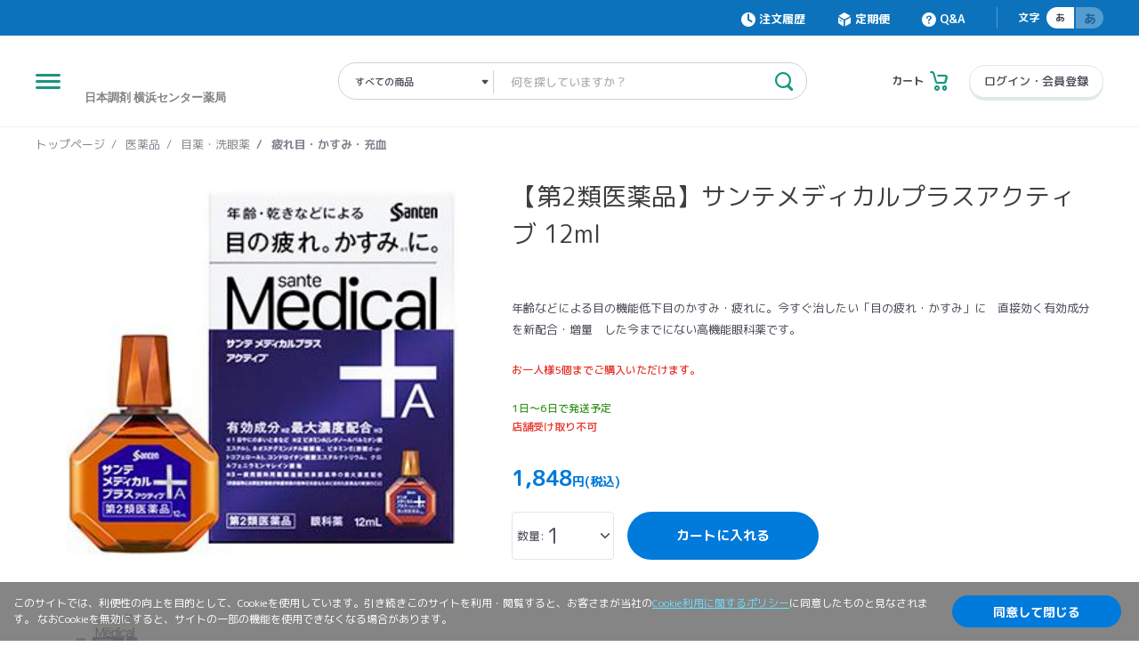

--- FILE ---
content_type: text/html; charset=utf-8
request_url: https://store.nicho.co.jp/products/OS202304070012?sku=4987084315304
body_size: 48554
content:
<!DOCTYPE html>
<html lang="ja">
  <head>
    <meta charset="utf-8">
    <meta name="viewport" content="width=device-width, initial-scale=1.0, minimum-scale=1.0, maximum-scale=1.0, user-scalable=no, viewport-fit=cover">
    <title>【第2類医薬品】サンテメディカルプラスアクティブ 12ml　|　日本調剤オンラインストア</title>
    <meta name="description" content=【第2類医薬品】サンテメディカルプラスアクティブ 12mlの通販なら医薬品の専門家、薬剤師おすすめの健康関連商品を揃えた日本調剤オンラインストアで！>
    <meta property="og:title" content=【第2類医薬品】サンテメディカルプラスアクティブ 12ml　|　日本調剤オンラインストア>
    <meta property="og:description" content=【第2類医薬品】サンテメディカルプラスアクティブ 12mlの通販なら医薬品の専門家、薬剤師おすすめの健康関連商品を揃えた日本調剤オンラインストアで！>
    <meta property="og:url" content="https://store.nicho.co.jp/products/OS202304070012">
    <meta property="og:image" content="https://store-thumber.nicho.co.jp?storagekey=%2Fspree%2Fproducts%2F9606%2Foriginal%2Fproduct_4987084315304_0001.jpg">
    <meta property="og:type" content="website">
    <meta property="og:site_name" content="日本調剤オンラインストア">
    <meta name="format-detection" content="telephone=no">
    <link rel="canonical" href=https://store.nicho.co.jp/products/OS202304070012>
    <link rel="shortcut icon" type="image/x-icon" href="/favicon32px.ico" sizes="32x32" /><link rel="shortcut icon" type="image/x-icon" href="/favicon48px.ico" sizes="48x48" /><link rel="shortcut icon" type="image/x-icon" href="/favicon64px.ico" sizes="64x64" /><link rel="shortcut icon" type="image/x-icon" href="/favicon128px.ico" sizes="128x128" />
    <link rel="apple-touch-icon" sizes="167x167" href="/Icon_167px_nichoonline.png">
    <meta name="csrf-param" content="authenticity_token" />
<meta name="csrf-token" content="mF1LJEJ2iMqaxu7LJVoOUQ9paSZngI2p6aE+1BmC17xir97zrJoVlHf5mpl0lmkRv36AcGeWOaxUXx5udUxSoQ==" />
    <link rel="stylesheet" media="all" href="/assets/application-877b777394e169063c868cd6ce8ce72f429b9387c24e053ed901bf45a5beb505.css" />
    <script src="/assets/application-9b46300d8555bfeb37d0f92fb97c77f8952a7762ad9afbaa074cee6e878abebb.js"></script>
    <!-- Google Tag Manager -->
      <script>(function(w,d,s,l,i){w[l]=w[l]||[];w[l].push({'gtm.start':
              new Date().getTime(),event:'gtm.js'});var f=d.getElementsByTagName(s)[0],
          j=d.createElement(s),dl=l!='dataLayer'?'&l='+l:'';j.async=true;j.src=
          'https://www.googletagmanager.com/gtm.js?id='+i+dl;f.parentNode.insertBefore(j,f);
      })(window,document,'script','dataLayer','GTM-TXJBDSK');</script>
    <!-- End Google Tag Manager -->
  </head>

  <body id=productDetail>
    <!-- Google Tag Manager (noscript) -->
      <noscript><iframe src="https://www.googletagmanager.com/ns.html?id=GTM-TXJBDSK"
                      height="0" width="0" style="display:none;visibility:hidden"></iframe></noscript>
    <!-- End Google Tag Manager (noscript) -->
    <header class="c-header">
  <p class="c-header__logo-sp">
    <a class="c-header__logo-sp-link" href="/">
      <img alt="日本調剤オンラインストア" class="c-header__logo-sp-img" src="/assets/materials/logo_01.svg" />
</a>  </p>
  <div class="c-header__utility">
    <div class="c-header__overlay"></div>
    <div class="c-header__utility-in">
        <div class="c-header__button-menu"><span class="c-header__button-menu-item"></span></div>
        <p class="c-header__logo">
          <a class="c-header__logo-link" href="/">
            <img alt="日本調剤オンラインストア" class="c-header__logo-img" src="/assets/materials/logo_01.svg" />
</a>        </p>
        <div class="c-header__key">
          <form class="c-header__key-form" action="/products" accept-charset="UTF-8" method="get"><input name="utf8" type="hidden" value="&#x2713;" />
            <div class="c-header__key-select">
              <div class="c-header__key-select-in">
                <select name="category_l"><option value="">すべての商品</option>
<optgroup label="カテゴリーから探す"><option value="サプリメント・健康食品">サプリメント・健康食品</option>
<option value="医薬品">医薬品</option>
<option value="シニアケア">シニアケア</option>
<option value="コスメ">コスメ</option>
<option value="衛生・健康管理">衛生・健康管理</option>
<option value="食品・生活用品">食品・生活用品</option>
<option value="癒し">癒し</option>
<option value="アウトレット">アウトレット</option>
<option value="高齢者施設様向け商品">高齢者施設様向け商品</option>
<option value="均一セール">均一セール</option></optgroup><optgroup label="悩み症状から探す"><option value="女性のお悩み">女性のお悩み</option>
<option value="生活習慣のお悩み">生活習慣のお悩み</option>
<option value="中高年のお悩み">中高年のお悩み</option>
<option value="男性のお悩み">男性のお悩み</option></optgroup></select>
              </div>
            </div>
            <div class="c-header__key-search">
              <input class="c-header__key-input" type="text" name="q" placeholder=" 何を探していますか？" value="" data-user-id="1"/>
              <button class="c-header__key-list-close" type="button"></button>
              <button class="c-header__key-button" type="submit"></button>
              <ul class="c-header__key-list">
              </ul>
            </div>
</form>        </div>
        <div class="c-header__button-cart">
          <a class="c-header__button-cart-link" style="text-decoration:none;" href="/cart">
            <p class="c-header__button-cart-title">カート</p>
              <p class="c-header__button-cart-icon"></p>
</a>        </div>
          <div class="c-header__button-login only-pc">
            <a class="c-header__button-login-link" href="/login">ログイン・会員登録</a>
          </div>
      </div>
    </div>
  </div>
  <div class="c-header__lower">
    <div class="c-header__nav-container">
      <div class="c-header__nav-overlay"></div>
      <div class="c-menu c-menu--normal">
        <div class="c-menu__in">
          <div class="c-menu__window">
            <p class="c-menu__intro">ようこそ</p>
              <p class="c-menu__button c-menu__button--enter"><a class="c-menu__button-text" href="/login">ログイン・会員登録</a></p>
              <p class="c-menu__button c-menu__button--book"><a class="c-menu__button-link" target="_blank" href="https://app.adjust.com/l26nbr?deep_link=okusuriplus%3A%2F%2F"><span class="c-menu__button-text c-menu__button-text--book">お薬手帳登録・連携</span></a></p>
          </div>
          <div class="c-menu__main c-menu__main--nevigation" data-menu="0">
            <div class="c-menu__head c-menu__head--signedin">
              <div class="c-menu__head-info">
                <ul class="c-menu__head-link">
                  <li class="c-menu__head-items"><a class="c-menu__head-text c-menu__head-text--account c-menu__switch--my-menu">マイページ</a></li>
                  <li class="c-menu__head-items"><a class="c-menu__head-text c-menu__head-text--order" href="/mypage/history/">注文履歴</a></li>
                  <li class="c-menu__head-items"><a class="c-menu__head-text" href="/mypage/bookmark/">後で買う商品一覧</a></li>
                </ul>
              </div>
            </div>
            <div class="c-menu__body">
              <nav class="c-menu__nav">
                <div class="c-menu__nav-category">
                  <h3 class="c-menu__nav-title">商品をさがす</h3>
                  <ul class="c-menu__nav-list">
                    <li class="c-menu__nav-item">
                      <p class="c-menu__nav-link c-menu__nav-link--arrow" data-menu="menu" data-category-id="22">カテゴリーから探す</p>
                    </li>
                  </ul>
                </div>
                <div class="c-menu__nav-category">
                  <h3 class="c-menu__nav-title">その他情報</h3>
                  <ul class="c-menu__nav-list">
                    <li class="c-menu__nav-item"><a class="c-menu__nav-link" href="/guide/">ご利用ガイド</a></li>
                    <li class="c-menu__nav-item"><a class="c-menu__nav-link" href="/about/">日本調剤オンラインストアについて</a></li>
                    <li class="c-menu__nav-item"><a class="c-menu__nav-link" href="https://portal.okusuriplus.com/" target="_blank">お薬手帳プラス（日本調剤の電子お薬手帳）</a></li>
                    <li class="c-menu__nav-item"><a class="c-menu__nav-link" href="https://nicoms.nicho.co.jp/" target="_blank">NiCOMS（日本調剤のオンライン服薬指導）</a></li>
                    <li class="c-menu__nav-item">
                      <a class="c-menu__nav-link" style="text-decoration:none;" target="_blank" href="/faq/">よくあるご質問・お問い合わせ</a>
                    </li>
                    <li class="c-menu__nav-item"><a class="c-menu__nav-link" href="/news/">お知らせ</a></li>
                  </ul>
                </div>
                <div class="c-menu__nav-category c-menu__nav-category--links">
                  <ul class="c-menu__nav-list">
                    <li class="c-menu__nav-item"><a class="c-menu__nav-link" href="/requirements/">ご利用環境について</a></li>
                    <li class="c-menu__nav-item"><a class="c-menu__nav-link" href="/agreement/">ご利用規約</a></li>
                    <li class="c-menu__nav-item"><a class="c-menu__nav-link" href="/tradelaw/">特定商取引法に基づく表記</a></li>
                    <li class="c-menu__nav-item"><a class="c-menu__nav-link" href="/privacy/">個人情報の取扱いについて</a></li>
                    <li class="c-menu__nav-item"><a class="c-menu__nav-link" href="https://www.nicho.co.jp/corporate/" target="_blank">会社概要</a></li>
                  </ul>
                </div>
              </nav>
            </div>
          </div>
          <div class="c-menu__main c-menu__main--my-menu">
            <div class="c-menu__head">
              <div class="c-menu__head-info">
                <p class="c-menu__head-back"><a class="c-menu__head-back-link c-menu__switch--my-menu">メニューに戻る</a></p>
              </div>
            </div>
            <div class="c-menu__body">
              <nav class="c-menu__nav">
                  <div class="c-menu__nav-category">
  <ul class="c-menu__nav-list">
    <li class="c-menu__nav-item">
      <a class="c-menu__nav-link" style="text-decoration:none;" href="/mypage/history">注文履歴</a>
    </li>
    <li class="c-menu__nav-item">
      <a class="c-menu__nav-link" style="text-decoration:none;" href="/mypage/info">登録情報</a>
    </li>
    <li class="c-menu__nav-item">
      <a class="c-menu__nav-link" style="text-decoration:none;" href="/mypage/changemail">メールアドレス変更</a>
    </li>
    <li class="c-menu__nav-item">
      <a class="c-menu__nav-link" style="text-decoration:none;" href="/mypage/changepass">パスワード変更</a>
    </li>
    <li class="c-menu__nav-item">
      <a class="c-menu__nav-link" style="text-decoration:none;" href="/mypage/address">配送先（住所）一覧</a>
    </li>
    <li class="c-menu__nav-item">
      <a class="c-menu__nav-link" style="text-decoration:none;" href="/mypage/payment">クレジットカード情報</a>
    </li>
    <li class="c-menu__nav-item">
      <a class="c-menu__nav-link" style="text-decoration:none;" href="/mypage/bookmark">後で買う商品一覧</a>
    </li>
    <li class="c-menu__nav-item">
      <a class="c-menu__nav-link" style="text-decoration:none;" target="_blank" href="/faq/">Q&amp;A</a>
    </li>
  </ul>
</div>
<div class="c-menu__nav-category c-menu__nav-category--links">
  <ul class="c-menu__nav-list">
    <li class="c-menu__nav-item">
      <a class="c-menu__nav-link" href="/mypage/withdrawal">退会手続き</a>
    </li>
  </ul>
</div>

              </nav>
            </div>
          </div>
          <div class="c-menu__main c-menu__main--order">
            <div class="c-menu__head">
              <div class="c-menu__head-info">
                <p class="c-menu__head-back">
                  <a class="c-menu__head-back-link c-menu__switch--order" href="/mypage/history">注文履歴</a>
                </p>
              </div>
            </div>
          </div>
          <!-- ドリルダウンはJSで実装 -->
        </div>
      </div>
    </div>
  </div>
</header>
<form class="c-search" action="/products" accept-charset="UTF-8" method="get"><input name="utf8" type="hidden" value="&#x2713;" />
  <div class="c-search__head">
    <div class="c-search__input-group">
      <input class="c-search__input" type="text" name="q" placeholder="何を探していますか？" value="">
      <button class="c-search__button" type="submit"></button>
    </div><a class="c-search__cancel" href="#">キャンセル</a>
  </div>
  <div class="c-search__body">
  </div>
</form>
    <div class="c-contents c-contents--one-column">
  <div class="c-nav-category-wrap only-pc">
    <nav class="c-nav-category">
      <ul class="c-nav-category__list">
        <li class="c-nav-category__item">
          <a class="c-nav-category__link" href="/">トップページ</a>
        </li>
            <li class="c-nav-category__item">
                <a class="c-nav-category__link" href="/products?category_l=%E5%8C%BB%E8%96%AC%E5%93%81">医薬品</a>
            </li>
            <li class="c-nav-category__item">
                <a class="c-nav-category__link" href="/products?category_l=%E5%8C%BB%E8%96%AC%E5%93%81&amp;category_m=%E7%9B%AE%E8%96%AC%E3%83%BB%E6%B4%97%E7%9C%BC%E8%96%AC">目薬・洗眼薬</a>
            </li>
            <li class="c-nav-category__item">
                <a class="c-nav-category__link" href="/products?category_l=%E5%8C%BB%E8%96%AC%E5%93%81&amp;category_m=%E7%9B%AE%E8%96%AC%E3%83%BB%E6%B4%97%E7%9C%BC%E8%96%AC&amp;category_s=%E7%96%B2%E3%82%8C%E7%9B%AE%E3%83%BB%E3%81%8B%E3%81%99%E3%81%BF%E3%83%BB%E5%85%85%E8%A1%80">疲れ目・かすみ・充血</a>
            </li>
      </ul>
    </nav>
  </div>
  <div class="c-goods-detail">
    <div class="c-goods-detail__in">
      <div class="c-goods-detail__title no-pc">
        <div class="c-goods-detail__window-body">
          <h1 class="c-goods-detail__window-text">【第2類医薬品】サンテメディカルプラスアクティブ 12ml</h1>
        </div>
      </div>
      <div class="c-goods-detail__caution only-tb">
        
      </div>
      <div class="c-goods-detail__body">
        <div class="c-goods-detail__sample" id="js-goods-sample">
          <div class="c-goods-detail__sample-list">
            <div class="c-goods-detail__sample-item">
              <figure class="c-goods-detail__sample-figure">
                <img class="c-goods-detail__sample-image" alt="【第2類医薬品】サンテメディカルプラスアクティブ 12ml" src="https://store-thumber.nicho.co.jp?storagekey=%2Fspree%2Fproducts%2F9606%2Foriginal%2Fproduct_4987084315304_0001.jpg" />
              </figure>
            </div>
          </div>
          <div class="c-goods-detail__nav no-sp">
            <div class="c-goods-detail__nav-slider">
              <div class="c-goods-detail__nav-item">
                <figure class="c-goods-detail__nav-figure">
                  <img class="c-goods-detail__nav-image" alt="【第2類医薬品】サンテメディカルプラスアクティブ 12ml" src="https://store-thumber.nicho.co.jp?storagekey=%2Fspree%2Fproducts%2F9606%2Foriginal%2Fproduct_4987084315304_0001.jpg" />
                </figure>
              </div>
            </div>
          </div>
        </div>
          <div class="c-goods-detail__caution only-sp">
            
          </div>
        <div class="c-goods-detail__info-wrap">
          <div class="c-goods-detail__title only-pc">
            <div class="c-goods-detail__window-body">
              <h1 class="c-goods-detail__window-text">【第2類医薬品】サンテメディカルプラスアクティブ 12ml</h1>
            </div>
          </div>
          <div class="c-goods-detail__about only-pc">
            <div class="c-goods-detail__caution">
              
            </div>

            <div class="c-goods-detail__about-in">
              <p class="c-goods-detail__about-title">商品について</p>
              <div class="c-goods-detail__about-text js-detail-about"><p>年齢などによる目の機能低下目のかすみ・疲れに。今すぐ治したい「目の疲れ・かすみ」に　直接効く有効成分を新配合・増量　した今までにない高機能眼科薬です。</p></div>
            </div>
          </div>
          <div class="c-goods-detail__modal js-image-modal" style="display: none;">
            <div class="c-goods-detail__modal-in">
              <div class="c-goods-detail__modal-block">
                <div class="c-loader--visible">
                  <div class="c-loader__mask c-loader__mask--transparent">
                    <div class="c-loader__circle"></div>
                  </div>
                </div>
                <figure class="c-goods-detail__modal-figure">
                  <img class="c-goods-detail__modal-image" src="">
                </figure>
              </div>
            </div>
          </div>
          <form class="c-goods-detail__info c-goods-detail__info--simple js-product-detail-form" action="/cart_in" accept-charset="UTF-8" method="post"><input name="utf8" type="hidden" value="&#x2713;" /><input type="hidden" name="authenticity_token" value="lC+SQKlwmIsK1QhZBXrSz6bj5WjhhAseQRTBrahA+f5uWRe5g0kGRMV8XSIOpONBX+hxOPaslT66PT30u+IYBw==" />
            <input value="3536" readonly="readonly" type="hidden" name="order[product_id]" />
            <input value="1_optional" readonly="readonly" type="hidden" name="order[survey_require_level]" />
            <input value="5" readonly="readonly" type="hidden" name="order[purchase_number]" />
            <input value="【第2類医薬品】サンテメディカルプラスアクティブ 12ml" readonly="readonly" type="hidden" name="order[name]" />
            <input value="OS202304070012" readonly="readonly" type="hidden" name="order[slug]" />

            <div class="c-goods-detail__info-in">
              <div class="c-goods-detail__child">
                <div class="c-goods-detail__child-list" id="js-detail-child">
                      <label class="c-goods-detail__child-label">
                        <input value="7242" data-price="1,848" data-subscp="0" data-per="" data-saleper="" data-fstprice="" data-fstper="" data-msg="1日～6日で発送予定" data-stock="1" data-image="[&quot;https://store-thumber.nicho.co.jp?storagekey=%2Fspree%2Fproducts%2F9606%2Foriginal%2Fproduct_4987084315304_0001.jpg&quot;]" data-thumbnail="[&quot;https://store-thumber.nicho.co.jp?storagekey=%2Fspree%2Fproducts%2F9606%2Foriginal%2Fproduct_4987084315304_0001.jpg&quot;]" data-purchaselimit="5" data-freeword1="" data-freeword2="" class="c-goods-detail__child-input" readonly="readonly" type="hidden" name="order[child01]" />
                        <span class="c-goods-detail__child-text"></span>
                        <span class="js-desc_text" style="display: none;">年齢などによる目の機能低下目のかすみ・疲れに。今すぐ治したい「目の疲れ・かすみ」に　直接効く有効成分を新配合・増量　した今までにない高機能眼科薬です。</span>
                      </label>
                </div>
              </div>
            </div>
              <div class="c-goods-detail__purchase-limit">
                <p class="c-goods-detail__purchase-limit-status">
                  お一人様5個までご購入いただけます。
                </p>
              </div>
            <div class="c-goods-detail__stock">
              <p class="c-goods-detail__stock-status" id="js-stock-status">
                1日～6日で発送予定
              </p>
              <div class="c-goods-detail__store">
                <p class="c-goods-detail__store-status c-goods-detail__store-status--excluded" id="js-store-status" data-store-pickup="false">
                  店舗受け取り不可
                </p>
              </div>
            </div>
            <div class="c-goods-detail__tax">
              <p class="c-goods-detail__tax-status" id="js-tax-status">
                
              </p>
            </div>
              <div class="c-goods-detail__box">
                <p class="c-goods-detail__word"></p>
              </div>
            <div class="c-goods-detail__payment" id="js-detail-payment">
              <p class="c-goods-detail__price" id="js-goods-price">
                <span class="c-goods-detail__payment-number">1,848</span>円(税込)
              </p>
            </div>
            <div class="c-goods-detail__detail">
              <div class="c-goods-detail__select-wrap">
                <div class="c-counter">
                  <p class="c-counter__select-title">数量:</p>
                  <fieldset class="c-counter__fieldset">
                    <div class="c-counter__select">
                      <label class="c-counter__select-label">
                        <select class="c-counter__select-datalist c-counter__selectbox" name="order[quantity]"><option value="1">1</option>
<option value="2">2</option>
<option value="3">3</option>
<option value="4">4</option>
<option value="5">5</option></select>
                      </label>
                    </div>
                  </fieldset>
                </div>
              </div>
              <button name="button" type="submit" class="c-goods-detail__button" data-disable-with="カートに入れる">カートに入れる</button>
            </div>
</form>        </div>
      </div>
      <div class="c-goods-detail__about only-tb">
        <div class="c-goods-detail__about-in">
          <p class="c-goods-detail__about-title">商品について</p>
          <div class="c-goods-detail__about-text js-detail-about"><p>年齢などによる目の機能低下目のかすみ・疲れに。今すぐ治したい「目の疲れ・かすみ」に　直接効く有効成分を新配合・増量　した今までにない高機能眼科薬です。</p></div>
        </div>
      </div>
      <script type="text/x-template" id="js-goods-template">
        <div>
          <div id="template_item">
            <div class="c-goods-detail__child-list">
                <label class="c-goods-detail__child-label">
                  <input value="7242" data-price="1,848" data-subscp="0" data-per="" data-saleper="" data-fstprice="" data-fstper="" data-msg="1日～6日で発送予定" data-stock="1" data-image="[&quot;https://store-thumber.nicho.co.jp?storagekey=%2Fspree%2Fproducts%2F9606%2Foriginal%2Fproduct_4987084315304_0001.jpg&quot;]" data-thumbnail="[&quot;https://store-thumber.nicho.co.jp?storagekey=%2Fspree%2Fproducts%2F9606%2Foriginal%2Fproduct_4987084315304_0001.jpg&quot;]" data-purchaselimit="5" data-freeword1="" data-freeword2="" class="c-goods-detail__child-input" readonly="readonly" type="hidden" name="order[child01]" />
                  <span class="c-goods-detail__child-text"></span>
                  <span class="js-desc_text" style="display: none;">年齢などによる目の機能低下目のかすみ・疲れに。今すぐ治したい「目の疲れ・かすみ」に　直接効く有効成分を新配合・増量　した今までにない高機能眼科薬です。</span>
                  <span class="desc_templ" style="display: none;">
                    <div class="c-goods-description__in">
                      <div class="c-goods-description__head">
                        <h2 class="c-goods-description__title js-accordion js-accordion--open">商品説明</h2>
                        <p class="c-goods-description__read">年齢などによる目の機能低下目のかすみ・疲れに。今すぐ治したい「目の疲れ・かすみ」に　直接効く有効成分を新配合・増量　した今までにない高機能眼科薬です。</p>
                      </div>
                      <div class="c-goods-description__body">
                        <h2 class="c-goods-description__title js-accordion">成分・仕様</h2>
                        <dl class="c-goods-description__list">
                          <div class="c-goods-description__list-item">
                            <dt class="c-goods-description__list-title">内容量</dt>
                            <dd class="c-goods-description__list-text"><p>１２ＭＬ</p></dd>
                          </div>
                          <div class="c-goods-description__list-item">
                            <dt class="c-goods-description__list-title">成分/分量</dt>
                            <dd class="c-goods-description__list-text"><p>ビタミンA<br>（レチノールパルミチン酸エステル）<br>5万単位/<br>100mL<br>涙成分（ムチン）の分泌を促進<br>するとともに、涙を安定化さ<br>せ、角膜を保護します。<br>コンドロイチン硫酸エステルナトリウム0.5%<br>角膜を保護するとともに、涙<br>の蒸発防止作用により目にう<br>るおいを与えます。<br>天然型ビタミンE<br>（酢酸d-α-トコフェロール） 0.05% 末梢血管の血液の流れをよく<br>します。<br>タウリン0.5% 目の組織代謝を活発にします。<br>L-アスパラギン酸カリウム0.5% 目の組織呼吸を高めます。<br>ネオスチグミンメチル硫酸塩0.005% 遠近調節機能改善作用により、<br>目の疲れなどを改善します。<br>クロルフェニラミンマレイン酸塩0.03% ヒスタミンの働きを抑え、目の<br>炎症・目のかゆみを抑えます。<br>イプシロン-アミノカプロン酸2.0% 炎症の原因となる物質の産生<br>を抑えます。<br>塩酸テトラヒドロゾリン0.01% 結膜（白目の部分）の充血を抑<br>えます。</p></dd>
                          </div>
                          <div class="c-goods-description__list-item">
                            <dt class="c-goods-description__list-title">効能/効果</dt>
                            <dd class="c-goods-description__list-text"><p>目のかすみ（目やにの多いときなど）、目の疲れ、結膜充血、目のかゆみ、眼病予防<br>水泳のあと、ほこりや汗が目に入ったときなど）、眼瞼炎（まぶたのただれ）、<br>紫外線その他の光線による眼炎（雪目など）、ハードコンタクトレンズを装着して<br>いるときの不快感</p></dd>
                          </div>
                          <div class="c-goods-description__list-item">
                            <dt class="c-goods-description__list-title">使用上の注意</dt>
                            <dd class="c-goods-description__list-text"><p>次の場合は使用を中止し、この文書を持って医師、薬剤師または登録販売<br>者にご相談ください。<br>（1） 目のかすみが改善されない場合<br>（2） 5～6日間使用しても症状がよくならない場合<br>次の人は使用前に医師、薬剤師または登録販売者にご相談ください。<br>（1） 医師の治療を受けている人<br>（2） 薬などによりアレルギー症状を起こしたことがある人<br>（3） 次の症状のある人<br>はげしい目の痛み<br>（4） 次の診断を受けた人<br>緑内障<br>使用後、次の症状があらわれた場合は副作用の可能性があるので、直ちに<br>使用を中止し、この文書を持って医師、薬剤師または登録販売者にご相談<br>ください。<br>関係部位症状<br>皮ふ：発疹・発赤、かゆみ<br>目：充血、かゆみ、はれ、しみて痛い</p></dd>
                          </div>
                          <div class="c-goods-description__list-item">
                            <dt class="c-goods-description__list-title">保管上の注意</dt>
                            <dd class="c-goods-description__list-text"><p>直射日光の当たらない涼しい所に密栓して保管<br>してください。製品の品質を保持するため、自動車<br>の中や暖房器具の近くなど高温となる場所に放置<br>しないでください。また、高温となる場所に放置<br>したものは、容器が変形して薬液が漏れたり薬液の<br>品質が劣化しているおそれがありますので、使用<br>しないでください。<br>小児の手の届かない所に保管してください。<br>他の容器に入れ替えないでください。<br>（誤用の原因になったり品質が変わることがあります。）<br>他の人と共用しないでください。<br>使用期限をすぎた製品は使用しないでください。また、使用期限内で<br>あっても、開封後はできるだけ速やかに使用してください。<br>保存の状態によっては、成分の結晶が容器の点眼口周囲やキャップの内側<br>に赤くつくことがあります。その場合には清潔なガーゼで軽くふき取って<br>使用してください。<br>本剤の赤い色はビタミンB12（シアノコバラミン）の色です。点眼中に薬液が<br>こぼれてシャツなどが着色した場合は、すぐに水洗いしてください。</p></dd>
                          </div>
                          <div class="c-goods-description__list-item">
                            <dt class="c-goods-description__list-title">用法/用量</dt>
                            <dd class="c-goods-description__list-text"><p>1回1～3滴、1日5～6回点眼してください。</p></dd>
                          </div>
                          <div class="c-goods-description__list-item">
                            <dt class="c-goods-description__list-title">メーカー</dt>
                            <dd class="c-goods-description__list-text"><p>参天製薬(株)</p></dd>
                          </div>
                          <div class="c-goods-description__list-item">
                            <dt class="c-goods-description__list-title">商品コード</dt>
                            <dd class="c-goods-description__list-text"><p>4987084315304</p></dd>
                          </div>
                        </dl>
                      </div>
                    </div>
                  </span>
                </label>
            </div>
          </div>
        </div>
      </script>
    </div>
  </div>

  <section class="c-section">
    <div class="c-section__in">
      <div class="c-section__in-line">
        <div class="c-goods-description">
          <div class="c-goods-description__in" id="js-goods-description">
            <div class="c-goods-description__head">
              <h2 class="c-goods-description__title js-accordion js-accordion--open">商品説明</h2>
              <p class="c-goods-description__read">年齢などによる目の機能低下目のかすみ・疲れに。今すぐ治したい「目の疲れ・かすみ」に　直接効く有効成分を新配合・増量　した今までにない高機能眼科薬です。</p>
            </div>
            <div class="c-goods-description__body">
              <h2 class="c-goods-description__title js-accordion">成分・仕様</h2>
              <dl class="c-goods-description__list">
                <div class="c-goods-description__list-item">
                  <dt class="c-goods-description__list-title">内容量</dt>
                  <dd class="c-goods-description__list-text"><p>１２ＭＬ</p></dd>
                </div>
                <div class="c-goods-description__list-item">
                  <dt class="c-goods-description__list-title">成分/分量</dt>
                  <dd class="c-goods-description__list-text"><p>ビタミンA<br>（レチノールパルミチン酸エステル）<br>5万単位/<br>100mL<br>涙成分（ムチン）の分泌を促進<br>するとともに、涙を安定化さ<br>せ、角膜を保護します。<br>コンドロイチン硫酸エステルナトリウム0.5%<br>角膜を保護するとともに、涙<br>の蒸発防止作用により目にう<br>るおいを与えます。<br>天然型ビタミンE<br>（酢酸d-α-トコフェロール） 0.05% 末梢血管の血液の流れをよく<br>します。<br>タウリン0.5% 目の組織代謝を活発にします。<br>L-アスパラギン酸カリウム0.5% 目の組織呼吸を高めます。<br>ネオスチグミンメチル硫酸塩0.005% 遠近調節機能改善作用により、<br>目の疲れなどを改善します。<br>クロルフェニラミンマレイン酸塩0.03% ヒスタミンの働きを抑え、目の<br>炎症・目のかゆみを抑えます。<br>イプシロン-アミノカプロン酸2.0% 炎症の原因となる物質の産生<br>を抑えます。<br>塩酸テトラヒドロゾリン0.01% 結膜（白目の部分）の充血を抑<br>えます。</p></dd>
                </div>
                <div class="c-goods-description__list-item">
                  <dt class="c-goods-description__list-title">効能/効果</dt>
                  <dd class="c-goods-description__list-text"><p>目のかすみ（目やにの多いときなど）、目の疲れ、結膜充血、目のかゆみ、眼病予防<br>水泳のあと、ほこりや汗が目に入ったときなど）、眼瞼炎（まぶたのただれ）、<br>紫外線その他の光線による眼炎（雪目など）、ハードコンタクトレンズを装着して<br>いるときの不快感</p></dd>
                </div>
                <div class="c-goods-description__list-item">
                  <dt class="c-goods-description__list-title">使用上の注意</dt>
                  <dd class="c-goods-description__list-text"><p>次の場合は使用を中止し、この文書を持って医師、薬剤師または登録販売<br>者にご相談ください。<br>（1） 目のかすみが改善されない場合<br>（2） 5～6日間使用しても症状がよくならない場合<br>次の人は使用前に医師、薬剤師または登録販売者にご相談ください。<br>（1） 医師の治療を受けている人<br>（2） 薬などによりアレルギー症状を起こしたことがある人<br>（3） 次の症状のある人<br>はげしい目の痛み<br>（4） 次の診断を受けた人<br>緑内障<br>使用後、次の症状があらわれた場合は副作用の可能性があるので、直ちに<br>使用を中止し、この文書を持って医師、薬剤師または登録販売者にご相談<br>ください。<br>関係部位症状<br>皮ふ：発疹・発赤、かゆみ<br>目：充血、かゆみ、はれ、しみて痛い</p></dd>
                </div>
                <div class="c-goods-description__list-item">
                  <dt class="c-goods-description__list-title">保管上の注意</dt>
                  <dd class="c-goods-description__list-text"><p>直射日光の当たらない涼しい所に密栓して保管<br>してください。製品の品質を保持するため、自動車<br>の中や暖房器具の近くなど高温となる場所に放置<br>しないでください。また、高温となる場所に放置<br>したものは、容器が変形して薬液が漏れたり薬液の<br>品質が劣化しているおそれがありますので、使用<br>しないでください。<br>小児の手の届かない所に保管してください。<br>他の容器に入れ替えないでください。<br>（誤用の原因になったり品質が変わることがあります。）<br>他の人と共用しないでください。<br>使用期限をすぎた製品は使用しないでください。また、使用期限内で<br>あっても、開封後はできるだけ速やかに使用してください。<br>保存の状態によっては、成分の結晶が容器の点眼口周囲やキャップの内側<br>に赤くつくことがあります。その場合には清潔なガーゼで軽くふき取って<br>使用してください。<br>本剤の赤い色はビタミンB12（シアノコバラミン）の色です。点眼中に薬液が<br>こぼれてシャツなどが着色した場合は、すぐに水洗いしてください。</p></dd>
                </div>
                <div class="c-goods-description__list-item">
                  <dt class="c-goods-description__list-title">用法/用量</dt>
                  <dd class="c-goods-description__list-text"><p>1回1～3滴、1日5～6回点眼してください。</p></dd>
                </div>
                <div class="c-goods-description__list-item">
                  <dt class="c-goods-description__list-title">メーカー</dt>
                  <dd class="c-goods-description__list-text"><p>参天製薬(株)</p></dd>
                </div>
                <div class="c-goods-description__list-item">
                  <dt class="c-goods-description__list-title">商品コード</dt>
                  <dd class="c-goods-description__list-text"><p>4987084315304</p></dd>
                </div>
              </dl>
            </div>
          </div>
        </div>
      </div>
    </div>
  </section>

  <div>
    <section class="c-section">
      <div class="c-section__in">
        <div class="c-section__in-line">
          <h2 class="c-title">オススメの商品はこちら</h2>
          <div class="c-goods-slider">
            <div class="c-goods-slider__in">
              <div class="c-goods-slider__slider js-recommend_frame" data-id="200" data-sku="[7242]"></div>
            </div>
          </div>
        </div>
      </div>
    </section>
  </div>
  <div>
    <section class="c-section">
      <div class="c-section__in">
        <div class="c-section__in-line">
          <h2 class="c-title">関連・類似商品はこちら</h2>
          <div class="c-goods-slider">
            <div class="c-goods-slider__in">
              <div class="c-goods-slider__slider js-recommend_frame" data-id="210" data-sku="[7242]"></div>
            </div>
          </div>
        </div>
      </div>
    </section>
  </div>
</div>
<div class="c-area-grow">
  <div class="c-area-grow__in c-area-grow__in--color-gradation">
    <div class="c-area-grow__contents c-area-grow__contents--size-middle">
      <div>
        <section class="c-section">
          <h2 class="c-title c-title--thin">閲覧履歴</h2>
          <div class="c-list-history-slider">
            <div class="c-list-history-slider__in">
              <div class="c-list-history-slider__slider js-recommend_frame" data-id="220" data-sku=""></div>
            </div>
          </div>
        </section>
      </div>
    </div>
  </div>
</div>
<div class="c-floating" style="display: none">
  <div class="c-floating__product">
    <div class="c-floating__sample no-sp">
      <figure class="c-floating__sample-figure">
        <img class="c-floating__sample-image" alt="【第2類医薬品】サンテメディカルプラスアクティブ 12ml" id="js-floating-image" src="https://store-thumber.nicho.co.jp?storagekey=%2Fspree%2Fproducts%2F9606%2Foriginal%2Fproduct_4987084315304_0001.jpg" />
      </figure>
    </div>
    <div class="c-floating__item">
      <div class="c-floating__title no-sp">【第2類医薬品】サンテメディカルプラスアクティブ 12ml</div>
      <ul class="c-floating__note">
      </ul>
      <div class="c-floating__info no-sp">
          <div class="c-floating__purchase-limit">
            <p class="c-floating__purchase-limit-status">
              お一人様5個までご購入いただけます。
            </p>
          </div>
        <div class="c-floating__stock">
          <p class="c-floating__stock-status" id="js-floating-stock-status"></p>
        </div>
        <div class="c-floating__payment" id="js-floating-goods-price">
          <p class="c-floating__price">
            <span class="c-floating__price-number">1,848</span>
            円（税込）
          </p>
          <p class="c-floating__off" style="display: none">
            <span class="c-floating__off-number"></span>
            % off
          </p>
        </div>
      </div>
      <form action="/cart_in" accept-charset="UTF-8" method="post"><input name="utf8" type="hidden" value="&#x2713;" /><input type="hidden" name="authenticity_token" value="yiZhZgdlxBA3+d7TRvLzyLr6u4VQhhplR45UAuXZJowwUOSfLVxa3/hQi6hNLMJGQ/Ev1UeuhEW8p6hb9nvHdQ==" />
        <input value="3536" readonly="readonly" type="hidden" name="order[product_id]" />
        <input value="1_optional" readonly="readonly" type="hidden" name="order[survey_require_level]" />
        <input value="5" readonly="readonly" type="hidden" name="order[purchase_number]" />
        <input value="【第2類医薬品】サンテメディカルプラスアクティブ 12ml" readonly="readonly" type="hidden" name="order[name]" />
        <input value="OS202304070012" readonly="readonly" type="hidden" name="order[slug]" />
      <div class="c-floating__detail">
        <input value="7242" id="js-floating-child" readonly="readonly" type="hidden" name="order[child01]" />
        <div class="c-floating__select-wrap">
          <div class="c-counter c-counter--small">
            <p class="c-counter__select-title">数量:</p>
            <fieldset class="c-counter__fieldset">
              <div class="c-counter__select">
                <label class="c-counter__select-label">
                  <select class="c-counter__select-datalist c-counter__selectbox" name="order[quantity]"><option value="1">1</option>
<option value="2">2</option>
<option value="3">3</option>
<option value="4">4</option>
<option value="5">5</option></select>
                </label>
              </div>
            </fieldset>
          </div>
        </div>
        <button name="button" type="submit" class="c-floating__button" data-disable-with="カートに入れる">カートに入れる</button>
      </div>
</form>      <a class="c-floating__product-close" data-ol-has-click-handler=""></a>
    </div>
  </div>
  <div class="c-floating__top" data-ol-has-click-handler=""><span class="c-floating__top-text">上へ</span></div>
</div>
<script type="text/javascript">
  TLAB.push(['Beacon::PutAccessLog', [7242]]);
</script>

<script>
  window.dataLayer = window.dataLayer || [];
  dataLayer.push({
    'is_subscribable': false,
    'is_medicine': true
  });
</script>

<script>
  window.dataLayer = window.dataLayer || [];
  window.dataLayer.push({
    'event': 'item',
    'dmp.is_dmp': true,
    'dmp.date': '2026-01-26 15:12:00 +0900',
    'dmp.product_id': '3536'
  });
</script>

<script type="application/ld+json">
{
  "@context": "http://schema.org",
  "@type": "BreadcrumbList",
  "itemListElement": [
    {
    "@type": "ListItem",
    "position": 1,
    "item": {
      "@id": "https://store.nicho.co.jp/",
      "name": "日本調剤オンラインストア"
      }
    }
  ]
}
</script>

    <div class="c-nav">
  <div class="c-nav__in">
    <nav class="c-nav-global">
      <ul class="c-nav-global__list">
        <li class="c-nav-global__item">
          <a class="c-nav-global__link c-nav-global__link--time" style="text-decoration:none;" href="/mypage/history">注文履歴</a>
        </li>
        <li class="c-nav-global__item">
          <a class="c-nav-global__link c-nav-global__link--deliver" style="text-decoration:none;" href="/mypage/history?tab=subscription">定期便</a>
        </li>
        <li class="c-nav-global__item only-pc">
          <a class="c-nav-global__link c-nav-global__link--help" style="text-decoration:none;" target="_blank" href="/faq/">Q&amp;A</a>
        </li>
      </ul>
    </nav>
    <div class="c-button-font">
      <p class="c-button-font__text">文字</p>
      <ul class="c-button-font__list">
        <li class="c-button-font__item"><span class="c-button-font__link" data-font="normal">あ</span></li>
        <li class="c-button-font__item"><span class="c-button-font__link c-button-font__link--large" data-font="large">あ</span></li>
      </ul>
    </div>
  </div>
</div>

    <footer class="c-footer">
  <div class="c-footer__in">
    <div class="c-footer__upper">
      <div class="c-footer__logo">
        <a class="c-footer__logo-link" href="/">
          <figure class="c-footer__logo-figure">
            <img alt="日本調剤オンラインストア" class="c-footer__logo-img" src="/assets/materials/logo_white_03.svg" />
          </figure>
        </a>
      </div>
      <div class="c-footer__list-wrap">
        <ul class="c-footer__list">
          <li class="c-footer__item">
            <a class="c-footer__link" style="text-decoration:none;" target="_blank" href="https://www.nicho.co.jp/tenpo">店舗検索</a>
          </li>
          <li class="c-footer__item">
            <a class="c-footer__link" style="text-decoration:none;" href="/news/">お知らせ</a>
          </li>
          <li class="c-footer__item">
            <a class="c-footer__link" style="text-decoration:none;" href="/guide/">ご利用ガイド</a>
          </li>
          <li class="c-footer__item">
            <a class="c-footer__link" target="_blank" href="/faq/">
              よくあるご質問<span class="only-sp">・</span><br class="no-sp">お問い合わせ
</a>          </li>
        </ul>
        <ul class="c-footer__list">
          <li class="c-footer__item">
            <a class="c-footer__link" style="text-decoration:none;" target="_blank" href="https://www.nicho.co.jp/corporate">会社情報</a>
          </li>
          <li class="c-footer__item">
            <a class="c-footer__link" style="text-decoration:none;" href="/about/">日本調剤オンラインストアについて</a>
          </li>
          <li class="c-footer__item">
            <a class="c-footer__link" target="_blank" href="https://portal.okusuriplus.com/">
              お薬手帳プラス<br class="no-sp">(日本調剤の電子お薬手帳)
</a>          </li>
          <li class="c-footer__item">
            <a class="c-footer__link" target="_blank" href="https://nicoms.nicho.co.jp/">
              NiCOMS<br class="no-sp">(日本調剤のオンライン服薬指導)
</a>          </li>
          <li class="c-footer__item">
            <a class="c-footer__link" target="_blank" href="https://medicalcenterjp.com/">
              メディカルセンター.JP<br class="no-sp">(日本調剤の医院開業サポート)
</a>          </li>
        </ul>
      </div>
    </div>
    <div class="c-footer__lower">
      <p class="c-footer__copyright">Copyright © NIHON CHOUZAI Co., Ltd. <br class="only-tb">All rights reserved.</p>
      <div class="c-footer-utility">
        <ul class="c-footer-utility__list">
          <li class="c-footer-utility__item">
            <a class="c-footer-utility__link" style="text-decoration:none;" target="_blank" href="https://www.nicho.co.jp/security/">情報セキュリティポリシー</a>
          </li>
          <li class="c-footer-utility__item">
            <a class="c-footer-utility__link" style="text-decoration:none;" href="/privacy/">個人情報の取扱いについて</a>
          </li>
          <li class="c-footer-utility__item">
            <a class="c-footer-utility__link" style="text-decoration:none;" href="/tradelaw/">特定商取引法に基づく表記</a>
          </li>
          <li class="c-footer-utility__item">
            <a class="c-footer-utility__link" style="text-decoration:none;" href="/agreement/">ご利用規約</a>
          </li>
          <li class="c-footer-utility__item">
            <a class="c-footer-utility__link" style="text-decoration:none;" href="/requirements/">ご利用環境について</a>
          </li>
        </ul>
      </div>
    </div>
  </div>
</footer>

  </body>
</html>


--- FILE ---
content_type: image/svg+xml
request_url: https://store.nicho.co.jp/assets/materials/logo_01.svg
body_size: 48882
content:
<svg id="グループ_1" data-name="グループ 1" xmlns="http://www.w3.org/2000/svg" xmlns:xlink="http://www.w3.org/1999/xlink" width="1716" height="450" viewBox="0 0 1716 450">
  <defs>
    <style>
      .cls-1 {
        font-size: 90px;
        fill: #818181;
        font-family: "Gen Jyuu Gothic";
        font-weight: 700;
      }
    </style>
  </defs>
  <image id="レイヤー_2" data-name="レイヤー 2" y="1" width="1716" height="297" xlink:href="[data-uri]"/>
  <image id="レイヤー_6" data-name="レイヤー 6" width="1716" height="450" xlink:href="[data-uri]"/>
  <image id="レイヤー_1" data-name="レイヤー 1" x="60" y="61" width="1597" height="178" xlink:href="[data-uri]"/>
  <text id="日本調剤_横浜センター薬局" data-name="日本調剤 横浜センター薬局" class="cls-1" x="46.25" y="379.25">日本調剤 横浜センター薬局</text>
</svg>
